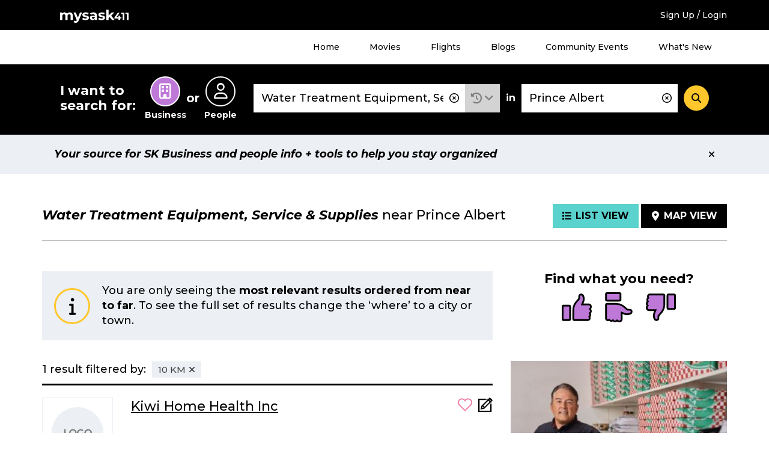

--- FILE ---
content_type: text/html; charset=UTF-8
request_url: https://staging.mysask411.com/search/businesses/Prince%20Albert/Water%20Treatment%20Equipment,%20Service%20%26%20Supplies?filter=category:%22070060%22&lat=53.2033494&lng=-105.7530705&radius=10
body_size: 10365
content:
<!DOCTYPE html>
<html lang="en">
<head>
	<meta charset="utf-8">
	<meta http-equiv="x-ua-compatible" content="ie=edge">
	<meta name="viewport" content="width=device-width, initial-scale=1">
	<meta name="keywords" content="Water Treatment Equipment, Service &amp; Supplies, Prince Albert, sk">
	<meta name="description" content="Find Water Treatment Equipment, Service &amp; Supplies in Prince Albert with user reviews at mysask411.com.">
		<meta property="og:title" content="">
	<meta property="og:image" content="https://media.mysask411.ca/Images/mysask411-logo-2.jpg">
	<meta property="og:description" content="">
	<meta name="twitter:title" content="">
	<meta name="twitter:image" content="">
	<meta name="twitter:card" content="summary_large_image">
				<title>						Water Treatment Equipment, Service &amp; Supplies near Prince Albert - Mysask411</title>

		<link rel="preconnect" href="https://fonts.gstatic.com" crossorigin />
	<link rel="preconnect" href="https://fonts.googleapis.com" crossorigin />
	<link rel="preconnect" href="https://www.googletagmanager.com" crossorigin />
	<link rel="preconnect" href="https://www.google-analytics.com" crossorigin />
	<link rel="preconnect" href="https://www.googleadservices.com" crossorigin />
	<link rel="preconnect" href="https://10097410.fls.doubleclick.net" crossorigin />
	<link rel="preconnect" href="https://googleads.g.doubleclick.net" crossorigin />
	<link rel="preconnect" href="https://stats.g.doubleclick.net" crossorigin />
	<link rel="preconnect" href="https://adservice.google.com" crossorigin />
	<link rel="preconnect" href="https://www.google.com" crossorigin />
	<link rel="preconnect" href="https://openx.directwest.com" crossorigin />
	<link rel="preconnect" href="https://maps.gstatic.com" crossorigin />
	<link rel="preconnect" href="https://maps.googleapis.com" crossorigin />

		<link rel="preload" as="style" href="https://fonts.googleapis.com/css?family=Montserrat:500,500i,700,700i&display=swap" />
	<link rel="stylesheet" href="https://fonts.googleapis.com/css?family=Montserrat:500,500i,700,700i&display=swap" media="print" onload="this.media='all'" />

		<link rel="apple-touch-icon-precomposed" sizes="57x57" href="/build/images/favicon/apple-touch-icon-57x57.bce73ff8.png"/>
	<link rel="apple-touch-icon-precomposed" sizes="114x114" href="/build/images/favicon/apple-touch-icon-114x114.b89185f8.png"/>
	<link rel="apple-touch-icon-precomposed" sizes="72x72" href="/build/images/favicon/apple-touch-icon-72x72.7ce577ae.png"/>
	<link rel="apple-touch-icon-precomposed" sizes="144x144" href="/build/images/favicon/apple-touch-icon-144x144.9c9c6a18.png"/>
	<link rel="apple-touch-icon-precomposed" sizes="60x60" href="/build/images/favicon/apple-touch-icon-60x60.11df232a.png"/>
	<link rel="apple-touch-icon-precomposed" sizes="120x120" href="/build/images/favicon/apple-touch-icon-120x120.2e30ff29.png"/>
	<link rel="apple-touch-icon-precomposed" sizes="76x76" href="/build/images/favicon/apple-touch-icon-76x76.d5aa127c.png"/>
	<link rel="apple-touch-icon-precomposed" sizes="152x152" href="/build/images/favicon/apple-touch-icon-152x152.b98b2183.png"/>
	<link rel="icon" type="image/png" href="/build/images/favicon/favicon-196x196.f55b1311.png" sizes="196x196"/>
	<link rel="icon" type="image/png" href="/build/images/favicon/favicon-96x96.b28b1b4b.png" sizes="96x96"/>
	<link rel="icon" type="image/png" href="/build/images/favicon/favicon-32x32.be6ec8a3.png" sizes="32x32"/>
	<link rel="icon" type="image/png" href="/build/images/favicon/favicon-16x16.0e228829.png" sizes="16x16"/>
	<link rel="icon" type="image/png" href="/build/images/favicon/favicon-128.5ba47984.png" sizes="128x128"/>

	<meta name="application-name" content="Mysask411"/>
	<meta name="msapplication-TileColor" content="#5ad2cd">
	<meta name="msapplication-TileImage" content="mstile-144x144.png"/>
	<meta name="msapplication-square70x70logo" content="mstile-70x70.png"/>
	<meta name="msapplication-square150x150logo" content="mstile-150x150.png"/>
	<meta name="msapplication-wide310x150logo" content="mstile-310x150.png"/>
	<meta name="msapplication-square310x310logo" content="mstile-310x310.png"/>
	<link rel="manifest" href="/site.webmanifest" crossorigin="use-credentials">
	<link rel="mask-icon" href="/build/images/favicon/safari-pinned-tab.871956d3.svg" color="#000000">
	<meta name="theme-color" content="#ffffff">
	<meta name="format-detection" content="telephone=no">

	<link rel="canonical" href="https://staging.mysask411.com/search/businesses/SK/Water%20Treatment%20Equipment%2c%20Service%20%26%20Supplies?lat=53.2033494&amp;lng=-105.7530705/1">			<link rel="stylesheet" href="/build/1.629c97e0.css"><link rel="stylesheet" href="/build/app.a832be7f.css">
	
	<script>
    dataLayer = [{
      'userID': ''
    }]
	</script>

		<script>
    dataLayer.push({
      'pageType': 'search-results',
      'searchType': 'business',
      'keyword': "Water Treatment Equipment, Service & Supplies",
      'keywordType': 'D',
      'pageNum': 1,
      'locationKeyword': "Prince Albert",
      'numResults': "1"
    })
	</script>
							<!-- Google Tag Manager -->
	<script>(function (w, d, s, l, i) {
      w[l] = w[l] || []
      w[l].push({
        'gtm.start':
          new Date().getTime(), event: 'gtm.js'
      })
      var f = d.getElementsByTagName(s)[0],
        j = d.createElement(s), dl = l != 'dataLayer' ? '&l=' + l : ''
      j.async = true
      j.src =
        '//www.googletagmanager.com/gtm.js?id=' + i + dl
      f.parentNode.insertBefore(j, f)
    })(window, document, 'script', 'dataLayer', 'GTM-MTM6BC')</script>
	<!-- End Google Tag Manager -->
	<script>
    (function (window) {
      'use strict'

      window.DIW = {
        initialData: {},
        Controllers: {},
        Views: {},
        Router: null,
        BREAKPOINT_MIN_TABLET: 768,
        BREAKPOINT_MIN_DESKTOP: 1024
      }

    }(this))
	</script>
	<script>
    DIW.IS_LOGGED_IN = false;
	</script>

			<script type="text/javascript">
				DIW.initialData.mapData = {"coordinates":[{"lat":53.2033494,"lng":-105.7530705,"displayPin":true,"origin":true,"content":""},{"lat":53.1988313,"lng":-105.7528979,"displayPin":true,"origin":false,"content":"<div\n\t\tclass=\"c-map-tooltip__content\"\n\t\tdata-js=\"jsMapTooltipContent\"\n\t\t\t\tdata-listingid=\"1110428\"\n\t\tdata-name=\"Kiwi Home Health Inc\"\n\t\tdata-cat=\"Medical Equipment &amp; Supplies\"\n\t\tdata-dwcustid=\"701129973\"\n>\n\t\n\t\n\t\n\t<div class=\"c-logo\">\n\t\t\t\t\t<a href=\"\/prince-albert\/kiwi-home-health-inc\/1110428\">\t\t\t\t\t<img\n\t\t\t\talt=\"Kiwi Home Health Inc Logo\"\n\t\t\t\tclass=\"\"\n\t\t\t\tsrc=\"\/build\/images\/svg\/ms411-logo-placeholder.47fcd81e.svg\"\n\t\t\t\theight=\"85\"\n\t\t\t\twidth=\"116\"\n\t\t\t\/>\n\t\t\t<\/a>\n\t\t\t<\/div>\n\n\n\t<h2 class=\"c-map-tooltip__link-wrapper\">\n\t\t\t\t\t<a href=\"\/prince-albert\/kiwi-home-health-inc\/1110428\">\n\t\t\t\tKiwi Home Health Inc\n\t\t\t<\/a>\n\t\t<\/h2>\n<\/div>\n"}]};
				DIW.initialData.shouldIncludePinNumber = true
		DIW.initialData.mapPinPaginationOffset = 0;
				DIW.initialData.businessSearchId = '08c3de7b-86ca-40fb-9df6-dc921d5b72d0';
			</script>

			<script src="/build/runtime.7576e7bf.js" defer></script><script src="/build/0.555d53c4.js" defer></script><script src="/build/1.cc3066e0.js" defer></script><script src="/build/app.be590836.js" defer></script>
		<script type="text/javascript" defer src="https://maps.googleapis.com/maps/api/js?key=AIzaSyD8yWDHblrinqnCAeN2LuzPHGQPVge5X8E&libraries=geometry,places"></script>
		<script src="/build/maps.d8a7b3e6.js" defer></script>
	
		<script async src="//openx.directwest.com/www/delivery/asyncjs.php"></script>

</head>
<body class="is-loading ">

<!-- Google Tag Manager -->
<noscript aria-hidden="true">
	<iframe src="//www.googletagmanager.com/ns.html?id=GTM-MTM6BC"
					height="0" width="0" style="display:none;visibility:hidden"></iframe>
</noscript>
<!-- End Google Tag Manager -->

	
		<div class="c-backdrop--mobile"></div>
        <div class="c-android-top__container">
            
	

        </div>
		<div class="c-banner-top">
			<div class="c-banner-top__inner">
				<div class="c-banner-top__weather">
					<div id="app-weather-bar"></div>
				</div>
				<div class="c-banner-top__logo">
					<a class="c-banner-top__logo-link" href="/">
						
				
	<svg
		aria-label="Mysask411 home"		class="c-svg-sprite 					 c-svg-sprite--white-logo		"
	>
		<use xlink:href="#logo"></use>
	</svg>


					</a>
				</div>
				<div class="c-banner-top__signup">
											<a href="/login-signup?next=/search/businesses/Prince%2520Albert/Water%2520Treatment%2520Equipment,%2520Service%2520%2526%2520Supplies?filter%3Dcategory:%2522070060%2522%26lat%3D53.2033494%26lng%3D-105.7530705%26radius%3D10" data-requires="login">Sign Up / Login</a>
									</div>
				<div class="c-banner-top__menu-button-container">
					<div class="c-banner-top__menu-button" role="button" id="menu-1-button" data-js="jsBannerTopMenuButton"
							 aria-haspopup="true"
							 aria-controls="menu-1"
							 aria-expanded="false"
					>
						<i class="fas fa-bars"></i>
						<i class="fas fa-times"></i>
						<h2 class="c-banner-top__menu-button-label">Menu</h2>
					</div>
				</div>
			</div>
		</div>
				<div class="c-banner-top-menu__items" data-js="jsBannerTopMenuItems">
			<nav class="c-banner-top-menu__inner">
				<!-- MENU 1 -->
				<ul id="menu-1" aria-labelledby="menu-1-button">
					<li><a href="/">Home</a></li>
					<li><a href="/movies">Movies</a></li>
					<li><a href="/flights">Flights</a></li>
					<li><a href="/blog">Blogs</a></li>
					<li><a href="/events/">Community Events</a></li>
					<li><a href="/feature-guide">What's New</a></li>
											<li class="h-hidden-desktop"><a href="/login-signup?next=/search/businesses/Prince%2520Albert/Water%2520Treatment%2520Equipment,%2520Service%2520%2526%2520Supplies?filter%3Dcategory:%2522070060%2522%26lat%3D53.2033494%26lng%3D-105.7530705%26radius%3D10" data-requires="login">Sign Up / Login</a></li>
									</ul>
			</nav>
		</div>
		
		
				


<div class="c-banner-search is-at-top" >
  <div class="c-banner-search__inner" data-js="jsBannerSearchInner">
    <div class="c-banner-search__transition">
      <!-- Search trigger -->
      <a href="#" class="c-banner-search__trigger" data-js="jsBannerSearchTrigger">
        What can we help you find?
      </a>
      <!-- Search form -->
      <form
        action="/search"
        class="c-banner-search__content"
        data-js="jsBannerSearchForm"
        method="POST"
        role="search"
      >
        <h2 id="search-types-label" class="c-banner-search__types-text">
          I want to search for:
        </h2>
        <div
          aria-labelledby="search-types-label"
          class="c-banner-search__types-radios"
          role="group"
        >
          <div>	<label class="c-input-radio-search">
		  <input type="radio" id="search_type_0" name="search[type]"
  required="required" value="business" checked="checked">

		<span class="c-input-radio-search__icon" aria-labelledby="search-type-radio-business">
			<i class="far fa-building" aria-hidden="true"></i>
		</span>
		<span class="c-input-radio-search__text" id="search-type-radio-business" aria-hidden="true">
			Business
		</span>
	</label>

</div>
          <div class="c-banner-search__types-or">or</div>
          <div>	<label class="c-input-radio-search">
		  <input type="radio" id="search_type_1" name="search[type]"
         required="required" value="people" >

		<span class="c-input-radio-search__icon" aria-labelledby="search-type-radio-people">
			<i class="far fa-user" aria-hidden="true"></i>
		</span>
		<span class="c-input-radio-search__text" id="search-type-radio-people" aria-hidden="true">
			People
		</span>
	</label>

</div>
        </div>
        <div class="c-banner-search__close" data-js="jsBannerSearchClose">
          <div role="button" class="c-button--5">
            <i class="fas fa-minus"></i>
          </div>
        </div>
        <div class="c-banner-search__what">
          <div class="c-input-group">
            <div class="c-input-group__input">
              <input type="text" id="search_what" name="search[what]"
                     required="required" aria-label="What"
                     class="c-input-text c-input-text--borderless c-input-text--clearable c-typeahead__input"
                     value="Water Treatment Equipment, Service &amp; Supplies"
                     placeholder="Business Name, Keyword, Phone #, Gov’t"
                     autocomplete="off" data-js="jsBannerSearchInputWhat"
                     spellcheck="false" dir="auto" aria-autocomplete="list"
                     aria-controls="search_what-listbox">
              <i class="c-typeahead__clear far fa-times-circle" aria-hidden="true" data-js="jsBannerSearchInputIcon"></i>
            </div>

            <div class="c-input-group__dropdown">
              <div class="c-dropdown c-dropdown--history is-select">
                <div
                  aria-expanded="false"
                  aria-haspopup="true"
                  aria-label="Search History"
                  class="c-dropdown__title"
                  data-analytics="tracking_search_history"
                  data-toggle="dropdown"
                  href="#"
                  id="dropdownMenuLink"
                  role="button"
                >
                  <i class="fas fa-history"></i>
                </div>
                <div class="c-dropdown__content" aria-labelledby="dropdownMenuLink">
                                      <div class="c-dropdown__select-item is-title">Search History</div>
                                                      <div id="app-search-history" class="l-placeholder-search-history"></div>
                </div>
              </div>
            </div>

          </div>
        </div>
        <div class="c-banner-search__in">in</div>
        <div class="c-banner-search__where">
          <input type="text" id="search_where" name="search[where]"
            aria-label="Where" class="c-input-text
            c-input-text--borderless c-input-text--clearable
            c-typeahead__input" value="Prince Albert"
            placeholder="Address, Neighbourhood, City"
            autocomplete="off" data-js="jsBannerSearchInputWhere"
            spellcheck="false" dir="auto"
            aria-autocomplete="list"
            aria-controls="search_where-listbox">
          <i class="c-typeahead__clear far fa-times-circle" aria-hidden="true" data-js="jsBannerSearchInputIcon"></i>
        </div>
        <div class="c-banner-search__button">
          <button
            aria-label="Search"
            class="c-button--4"
            data-js="jsBannerSearchSubmit"
            type="submit"
          >
            <i class="fas fa-search"></i>
          </button>
        </div>
        <input type="hidden" id="search_lat" name="search[lat]"
               value="" data-js="jsLat">
        <input type="hidden" id="search_lng" name="search[lng]"
               value="" data-js="jsLng">
        <input type="hidden" name="layout" value="">
      </form>
    </div>
  </div>
</div>


	
	
	
	
				
		
            <div class="c-position-statement" data-js="cPositionStatement">
            <div class="c-position-statement--inner c-alert c-alert--position">
                <div class="c-alert__content">
                    Your source for SK Business and people info + tools to help you stay organized
                </div>
                <div aria-label="Close" class="c-alert__close" data-js="cPositionStatementClose">
                    <i aria-hidden="true" class="fas fa-times"></i>
                </div>
            </div>
        </div>
    


		<div class="l-module">
		<div class="l-module__inner">
					</div>
	</div>

	<div class="l-module" data-js="jsSearchTemplate">
		<div class="l-module__inner">
								<div class="c-search-header ">
					
								<h1 class="c-search-header__title">
										<span class="c-search-header__title-what" data-test="searchHeaderTitle">Water Treatment Equipment, Service &amp; Supplies</span>
					<span class="c-search-header__title-where">
													near
												Prince Albert
					</span>
				</h1>
			
					
					<div class="c-search-header__buttons">
				<a class="c-search-header__button is-active" href="/search/businesses/Prince%20Albert/Water%20Treatment%20Equipment,%20Service%20%26%20Supplies?filter=category:%22070060%22&amp;lat=53.2033494&amp;lng=-105.7530705&amp;radius=10">
					<i class="fas fa-list"></i><span class="c-search-header__button-label">List View</span>
				</a>
				<a class="c-search-header__button " href="/search/businesses/Prince%20Albert/Water%20Treatment%20Equipment,%20Service%20%26%20Supplies?filter=category:%22070060%22&amp;lat=53.2033494&amp;lng=-105.7530705&amp;radius=10&amp;layout=map">
					<i class="fas fa-map-marker-alt"></i><span class="c-search-header__button-label">Map View</span>
				</a>
			</div>
			</div>
					</div>
	</div>

		<div class="l-module is-listview">
	<div class="l-module__inner">
		<div class="l-content-sidebar l-content-sidebar-grid">
			<div class="l-content-sidebar__content">
							


		<div class="l-spacing-bottom-3">
		
		
	<div class="c-alert 					 c-alert--info		 ">
		<div class="c-alert__icon">
			<div class="c-alert__icon-item">
					<i
		class="fas fa-info " aria-hidden="true"
	></i>
			</div>
		</div>
		<div class="c-alert__content">
					You are only seeing the <b>most relevant results ordered from near to far</b>. To see the full set of results change the ‘where’ to a city or town.
	
		</div>
			</div>


	</div>

																		<div class="l-spacing-bottom-3">
								<div class="c-search-filters-header">
				<div class="c-search-filters-header__text">
										1 result
											filtered by:
									</div>
													<div class="c-search-filters-header__badges">
																																<div class="c-search-filters-header__badge">
																								<a href="/search/businesses/Prince%20Albert/Water%20Treatment%20Equipment,%20Service%20%26%20Supplies?filter=category:%22070060%22"><span>10 KM</span><i class="fas fa-times" aria-hidden="true"></i></a>
							</div>
											</div>
							</div>
										<div 
	role="region"
	id="search-filters-toggle"
	hidden

>
				<div class="l-spacing-bottom-3">
					<div class="c-card-4">
						<div class="c-search-filters-content">
							<div class="c-search-filters-content__title">
								All Filters
							</div>
							<div class="c-search-filters-content__text">
								Want to refine your search? Choose an option from the filters below.
							</div>
							<div class="c-search-filters-content__categories">

																																		<div class="c-search-filters-content__category">
										<div class="c-search-filters-content__category-title">
											Distance (from search location)
										</div>
										<ul class="c-search-filters-content__category-items">
																							<li class="c-search-filters-content__category-item">
													<span>10 KM</span>
												</li>
																					</ul>
									</div>
								
																							</div>
						</div>
					</div>
				</div>
			</div>
																				
			
				
				<div>
					
	
			
		
				
					
			
	
	
	
	
	
								

	<div class="c-result-card 							" data-listingid="1110428" data-js="jsResultCard"
			 data-analytics="tracking_listing"
			 data-analytics-data="&#x7B;&quot;categories&quot;&#x3A;&quot;Medical&#x20;Equipment&#x20;&amp;&#x20;Supplies&quot;,&quot;name&quot;&#x3A;&quot;Kiwi&#x20;Home&#x20;Health&#x20;Inc&quot;,&quot;DWCustID&quot;&#x3A;701129973,&quot;listingID&quot;&#x3A;1110428,&quot;pos&quot;&#x3A;1&#x7D;">

					<div class="c-result-card__logo">
								
	
	
	<div class="c-logo">
					<a href="/prince-albert/kiwi-home-health-inc/1110428">								<img
		alt="Kiwi Home Health Inc Logo"
		class=" has-logo"
		data-js="jsLazyLoadImage"
		data-src="/build/images/svg/ms411-logo-placeholder.47fcd81e.svg"
		src="/build/images/svg/ms411-logo-placeholder.47fcd81e.svg"
		width="116"		height="85"	/>

			</a>
			</div>


																													<div class="c-result-card__distance">
						0.5 KM
					</div>
							</div>
				<div class="c-result-card__title">
			<a class="c-result-card__title-link" href="/prince-albert/kiwi-home-health-inc/1110428">
				<span>Kiwi Home Health Inc</span>			</a>
		</div>
		<div class="c-result-card__icons">
			<div class="c-result-card__icon">
										
	
<span
	class="c-favourite--icon "
		data-js="jsFavoriteIcon"
	data-requires="login"
	role="button"
	tabindex="0"
	>
	<form method="POST" action="/api/favorites" class="h-inline">
		<input type="hidden" name="redirect-url" value="/search/businesses/Prince%20Albert/Water%20Treatment%20Equipment,%20Service%20%26%20Supplies?filter=category:%22070060%22&amp;lat=53.2033494&amp;lng=-105.7530705&amp;radius=10" />
		<input type="hidden" name="favorite-value" value="1110428" />
		<input type="hidden" name="related-value" value="1110428" />
		<input type="hidden" name="favorite-type" value="business" />
		<input type="hidden" name="customer-id" value="701129973" />
		<input type="hidden" name="favorite-id" value="" />
		<input type="hidden" name="_csrf_token" value="25463b9d9a36d1beb4615d6fd.eBvzcX2kkDI_SN3CTwebXmNi3nRV5U0npBN3gu-oMFM.IS2bQxz-6WBQJaWmJmbyaVE9lxwwhBhgwSoE4N_dCGs6b5oILpfUbUkekA">
		
				
	<svg
		aria-label="Toggle Favourite"		class="c-svg-sprite 					 c-svg-sprite--favourite c-svg-sprite--lg		"
	>
		<use xlink:href="#fav"></use>
	</svg>


	</form>
</span>
	
			</div>
			<div class="c-result-card__icon">
														<a class="" href="/prince-albert/kiwi-home-health-inc/1110428#my-notes" data-requires="loginThenContinue" aria-label="Add Note">
									
				
	<svg
		aria-label="Add Note"		class="c-svg-sprite 					 c-svg-sprite--notes c-svg-sprite--lg		 is-clickable"
	>
		<use xlink:href="#note"></use>
	</svg>


	
						</a>
							</div>
		</div>
		<div class="c-result-card__desc"></div>
		<div class="c-result-card__phone">(306) 763-5001</div>
		<div class="c-result-card__address">
							77 15th St E<br>Prince Albert
						SK
			S6V1E9
			<span class="c-result-card__tablet-directions">
													<span onClick="logEvent(&#x7B;&quot;related_id1&quot;&#x3A;1110428,&quot;related_value1&quot;&#x3A;&quot;business&quot;,&quot;customer_id&quot;&#x3A;701129973,&quot;code&quot;&#x3A;&quot;GetDirections&quot;&#x7D;)">
						<button
							class="c-result-card__directions c-button--9b"
							 data-modal
							 data-modal-fragment="directionsModalContent"
							 data-modal-class="is-page-width"
							 data-modal-title="Directions to Kiwi Home Health Inc"
							 data-modal-callback="DIW.Controllers.Directions"
							 data-modal-callback-parameters="&#x7B;&quot;lat&quot;&#x3A;53.1988313,&quot;lng&quot;&#x3A;-105.7528979,&quot;displayPin&quot;&#x3A;true&#x7D;"
							 data-loading-text="Loading..."
							 data-modal-url="/directions?to=77%2015th%20St%20E&amp;listingId=1110428&amp;listingType=business"
						>
							<span aria-hidden="true">
								
	
	<span class="c-svg-inline 					 c-svg-inline--directions		">
		<img
			src="/build/images/svg/directions.2fb830df.svg"
						data-js="jsInlineSvg"
			data-title="directions"
		/>
	</span>


							</span>
							Get Directions
						</button>
				</span>
							</span>


		</div>
		<div class="c-result-card__more-listings">
								</div>
		<div class="c-result-card__matched">
										<b>Matched on:</b> Medical <span class="c-result-card__matched-term">Equipment</span> & <span class="c-result-card__matched-term">Supplies</span>
					</div>
		<div class="c-result-card__more-categories">
								</div>
		<div class="c-result-card__mobile-buttons">
														<a class="c-result-card__mobile-button"  onClick="logEvent(&#x7B;&quot;related_id1&quot;&#x3A;1110428,&quot;related_value1&quot;&#x3A;&quot;business&quot;,&quot;customer_id&quot;&#x3A;701129973,&quot;code&quot;&#x3A;&quot;GetDirections&quot;&#x7D;)" href="https://www.google.com/maps?daddr=53.1988313,-105.7528979">
						<i
		class="fas fa-map-marker-alt " aria-hidden="true"
	></i>
					<span class="c-result-card__mobile-button-label">Directions</span>
				</a>
													<a class="c-result-card__mobile-button" onClick="logEvent(&#x7B;&quot;related_id1&quot;&#x3A;1110428,&quot;related_value1&quot;&#x3A;&quot;business&quot;,&quot;customer_id&quot;&#x3A;701129973,&quot;code&quot;&#x3A;&quot;PhoneCall&quot;&#x7D;)" href="tel:+13067635001">
						<i
		class="fas fa-phone " aria-hidden="true"
	></i>
					<span class="c-result-card__mobile-button-label">Call</span>
				</a>
					</div>
	</div>
	

	
				</div>

				
			
						</div>
				<div class="l-spacing-bottom-3">
														</div>
			</div>
			<div class="l-content-sidebar__sidebar">
				<div class="l-spacing-bottom-5">
												
<div class="c-feedback" data-js="jsResultsFeedback">

	<div class="c-feedback__error" data-js="jsResultsFeedbackError" style="display:none">
		
		
	<div class="c-alert 					 c-alert--error		 ">
		<div class="c-alert__icon">
			<div class="c-alert__icon-item">
					<i
		class="fas fa-exclamation " aria-hidden="true"
	></i>
			</div>
		</div>
		<div class="c-alert__content">
			We’re sorry. There was a problem sending your feedback. Please try again or email us at dw@directwest.com.
		</div>
			</div>


	</div>

	<form name="feedback" method="post" id="results-feedback-form" class="c-feedback__content">

		<div class="c-feedback__header" data-js="jsResultsFeedbackHeader">
		<div class="c-feedback__header-title" data-js="jsResultsFeedbackTitle">Find what you need?</div>
		<div class="c-feedback__header-icons" data-js="jsResultsFeedbackVisibleExperience">
			<div role="radiogroup" data-js="jsFeedbackFormRadioGroup">
				<div class="c-feedback__thumbs" data-js="jsFeedbackThumbs">
					<div class="c-feedback__thumb" aria-label="Satisfied" role="radio"
							 aria-checked="false"
							 tabindex="0">
							
				
	<svg
		aria-label="Satisfied"		class="c-svg-sprite 					 c-svg-sprite--thumb c-svg-sprite--thumb-good		"
	>
		<use xlink:href="#thumbsup"></use>
	</svg>


													</div>
					<div class="c-feedback__thumb" aria-label="Neutral" role="radio"
							 aria-checked="false"
							 tabindex="-1">
							
				
	<svg
		aria-label="Neutral"		class="c-svg-sprite 					 c-svg-sprite--thumb c-svg-sprite--thumb-neutral		"
	>
		<use xlink:href="#thumbsup"></use>
	</svg>


													</div>
					<div class="c-feedback__thumb" aria-label="Dissatisfied" role="radio"
							 aria-checked="false"
							 tabindex="-1">
							
				
	<svg
		aria-label="Dissatisfied"		class="c-svg-sprite 					 c-svg-sprite--thumb c-svg-sprite--thumb-poor		"
	>
		<use xlink:href="#thumbsup"></use>
	</svg>


													</div>
									</div>
			</div>
						<div style="display: none;">
									<label for="feedback_experience_0">
						<input type="radio" id="feedback_experience_0" name="feedback[experience]" required="required" data-parsley-required="true" value="Good" />
					</label>
									<label for="feedback_experience_1">
						<input type="radio" id="feedback_experience_1" name="feedback[experience]" required="required" data-parsley-required="true" value="Neutral" />
					</label>
									<label for="feedback_experience_2">
						<input type="radio" id="feedback_experience_2" name="feedback[experience]" required="required" data-parsley-required="true" value="Poor" />
					</label>
				
			</div>
		</div>
	</div>

		<div class="c-feedback__form-wrapper" data-js="jsResultsFeedbackHidden">
		<div class="c-feedback__form" data-js="jsResultsFeedbackHiddenExplain" style="display:none">
				
	
			<div class="c-feedback__question">Did you want to provide us with more detail? If not just click Submit!</div>
							<div class="c-feedback__radio">
				
	<label class="c-input-radio ">
		<input type="radio" id="feedback_explain_placeholder" name="feedback[explain]" value="" checked="checked" />
		<span>None</span>
	</label>


				</div>
							<div class="c-feedback__radio">
				
	<label class="c-input-radio ">
		<input type="radio" id="feedback_explain_0" name="feedback[explain]" value="too few results" />
		<span>Too few results</span>
	</label>


				</div>
							<div class="c-feedback__radio">
				
	<label class="c-input-radio ">
		<input type="radio" id="feedback_explain_1" name="feedback[explain]" value="results did not match my expectation" />
		<span>Results did not match my expectation</span>
	</label>


				</div>
							<div class="c-feedback__radio">
				
	<label class="c-input-radio ">
		<input type="radio" id="feedback_explain_2" name="feedback[explain]" value="other" />
		<span>Other (250 character max.)</span>
	</label>


				</div>
			
			<div class="c-feedback__textarea">
				<textarea id="feedback_other_text" name="feedback[other_text]" class="c-textarea" data-parsley-required-message="Please describe your explanation for choosing Other" data-parsley-errors-container="#results-feedback-errors" data-parsley-maxlength="250" data-parsley-maxlength-message="Please limit your feedback to 250 characters" maxlength="250"></textarea>
			</div>

			<div id="results-feedback-errors"></div>
		</div>

		<div class="c-feedback__buttons" data-js="jsResultsFeedbackHiddenButtons" style="display:none">
			<button type="submit" id="feedback_submit" name="feedback[submit]" class="c-button--1" data-js="jsResultsFeedbackHiddenSubmit">Submit</button>
			<button
				data-js="jsResultsFeedbackHiddenCancel"
				type="reset"
				id="feedback_cancel"
				class="c-button--1"
			>
				Cancel
			</button>
		</div>

	</div>
	<div class="c-feedback__sent">
		<div class="c-feedback__sent-message" data-js="jsResultsFeedbackSentMessage" style="display:none">Thank you, your feedback has been sent!</div>
		<div class="c-feedback__sent-close" data-js="jsResultsFeedbackSentClose" style="display:none">
			<button class="c-button--1">Close</button>
		</div>
	</div>
	<input type="hidden" id="feedback__token" name="feedback[_token]" value="1be.wmm002FKW03tN1ljjB-th0X83pS91gWp2Yn5nzcF_u8.nQzQnBckaRiBBi4B61PUtQyTqPv3nUvunPOD92Vhqr2JUPqQJQg4PdpZOg" /></form>

</div>
									</div>
							
	

									<div class="h-hidden-phone-tablet">
									  <div class="c-ad--diw-promo" aria-hidden="true">
  <script id="promo-script-14789">
    var OX_747736b5 = '';
OX_747736b5 += "<"+"a href=\'https://openx.directwest.com/www/delivery/cl.php?bannerid=12000&amp;zoneid=320&amp;sig=f03ebe9c223f5ddf8e0c5b2e1c36e64a130a3a4c07d10a085b93945b680ead8a&amp;oadest=https%3A%2F%2Fwww.directwest.com%2Four-work%2F\' target=\'_blank\' rel=\'noopener nofollow\'><"+"img data-js=\'jsLazyLoadImage\' data-src=\'/promo/image?filename=/92857e096073f45b279dc5ff8e224c0b.jpg\' width=\'285\' height=\'325\' alt=\'(banner)\' title=\'\' border=\'0\' /><"+"/a><"+"div id=\'beacon_b1b930508d\' style=\'position: absolute; left: 0px; top: 0px; visibility: hidden;\'><"+"img data-js=\'jsLazyLoadImage\' data-src=\'https://openx.directwest.com/www/delivery/lg.php?bannerid=12000&amp;campaignid=6503&amp;zoneid=320&amp;cb=b1b930508d\' width=\'0\' height=\'0\' alt=\'(banner)\' style=\'width: 0px; height: 0px;\' /><"+"/div>\n";
document.write(OX_747736b5);

    var element = document.getElementById('promo-script-14789');
    element.parentNode.removeChild(element);
  </script>
  <noscript aria-hidden="true">
    <a href="https://openx.directwest.com/www/delivery/ck.php?n=ab446a55" target="_blank" rel="noopener">
      <img src="https://openx.directwest.com/www/delivery/avw.php?zoneid=316&amp;n=ab446a55&amp;group_id=8&amp;cb=31128" border="0" alt="" role="presentation">
    </a>
  </noscript>
</div>

	
			</div>
			<div class="h-hidden-desktop">
									  <div class="c-ad--diw-promo" aria-hidden="true">
  <script id="promo-script-9778">
    var OX_13c96133 = '';
OX_13c96133 += "<"+"div id=\'beacon_fc224a59a5\' style=\'position: absolute; left: 0px; top: 0px; visibility: hidden;\'><"+"img data-js=\'jsLazyLoadImage\' data-src=\'https://openx.directwest.com/www/delivery/lg.php?bannerid=0&amp;campaignid=0&amp;zoneid=326&amp;cb=fc224a59a5\' width=\'0\' height=\'0\' alt=\'(banner)\' style=\'width: 0px; height: 0px;\' /><"+"/div>\n";
document.write(OX_13c96133);

    var element = document.getElementById('promo-script-9778');
    element.parentNode.removeChild(element);
  </script>
  <noscript aria-hidden="true">
    <a href="https://openx.directwest.com/www/delivery/ck.php?n=ab446a55" target="_blank" rel="noopener">
      <img src="https://openx.directwest.com/www/delivery/avw.php?zoneid=326&amp;n=ab446a55&amp;group_id=8&amp;cb=8138" border="0" alt="" role="presentation">
    </a>
  </noscript>
</div>

	
			</div>
					</div>
		</div>
	</div>
</div>


			
		
		<div class="l-module l-module--4">
			<div class="l-module__inner">
				
	
	<div class="					 c-card-3--grey		 c-details-summary">
		<div class="c-details-summary__details" role="button" tabindex="0" aria-controls="top-categories" aria-expanded="false" data-mobile-collapse data-js="jsAriaToggle">
			<div class="c-details-summary__details-header">
				<div>
								<h2 class="c-top-categories__title">Check out our top local search categories</h2>
		
				</div>
				<div>
					<i class="c-details-summary__toggle-expand fas fa-plus" aria-hidden="true"></i>
					<i class="c-details-summary__toggle-collapse fas fa-minus" aria-hidden="true"></i>
				</div>
			</div>
		</div>
				<div class="c-details-summary__summary" role="region" id="top-categories" hidden >
			
									
			<ul class="c-top-categories__list">
									<li><a href="/search/businesses/SK/Auto%20Body%20Repairing">Auto Body Repairing</a></li>
									<li><a href="/search/businesses/SK/Auto%20Dealers%20New%20Cars">Auto Dealers New Cars</a></li>
									<li><a href="/search/businesses/SK/Auto%20Repairing">Auto Repairing</a></li>
									<li><a href="/search/businesses/SK/Auto%20Wrecking">Auto Wrecking</a></li>
									<li><a href="/search/businesses/SK/Bankruptcy%20Trustees">Bankruptcy Trustees</a></li>
									<li><a href="/search/businesses/SK/Beauty%20Salons">Beauty Salons</a></li>
									<li><a href="/search/businesses/SK/Cellular%20Telephones">Cellular Telephones</a></li>
									<li><a href="/search/businesses/SK/Chinese%20Foods">Chinese Foods</a></li>
									<li><a href="/search/businesses/SK/Concrete%20Contractors">Concrete Contractors</a></li>
									<li><a href="/search/businesses/SK/Contractors%20General">Contractors General</a></li>
									<li><a href="/search/businesses/SK/Dentists">Dentists</a></li>
									<li><a href="/search/businesses/SK/Electric%20Contractors">Electric Contractors</a></li>
									<li><a href="/search/businesses/SK/Excavating%20Contractors">Excavating Contractors</a></li>
									<li><a href="/search/businesses/SK/Hotels">Hotels</a></li>
									<li><a href="/search/businesses/SK/Insurance">Insurance</a></li>
									<li><a href="/search/businesses/SK/Landscape%20Contractors%20%26%20Designers">Landscape Contractors &amp; Designers</a></li>
									<li><a href="/search/businesses/SK/Lawyers">Lawyers</a></li>
									<li><a href="/search/businesses/SK/Massage%20Therapists">Massage Therapists</a></li>
									<li><a href="/search/businesses/SK/Oil%20%26%20Gas%20Well%20Service">Oil &amp; Gas Well Service</a></li>
									<li><a href="/search/businesses/SK/Physicians%20%26%20Surgeons">Physicians &amp; Surgeons</a></li>
									<li><a href="/search/businesses/SK/Pizza">Pizza</a></li>
									<li><a href="/search/businesses/SK/Plumbing%20Contractors">Plumbing Contractors</a></li>
									<li><a href="/search/businesses/SK/Restaurants">Restaurants</a></li>
									<li><a href="/search/businesses/SK/Roofing%20Contractors">Roofing Contractors</a></li>
									<li><a href="/search/businesses/SK/Schools%20%26%20Colleges">Schools &amp; Colleges</a></li>
									<li><a href="/search/businesses/SK/Signs">Signs</a></li>
									<li><a href="/search/businesses/SK/Storage%20%E2%80%93%20Household%20%26%20Commercial">Storage – Household &amp; Commercial</a></li>
									<li><a href="/search/businesses/SK/Telephone%20Companies">Telephone Companies</a></li>
									<li><a href="/search/businesses/SK/Trucking">Trucking</a></li>
							</ul>

		
		</div>
	</div>


			</div>
		</div>

	
				
			<footer>
			<div class="l-module l-module--2 l-module--3">
				<div class="l-module__inner">
					<div class="c-footer-nav">
						<div class="c-footer-nav-group">
							<h2 class="c-footer-nav-group__title">
								Mysask411
							</h2>
							<ul class="c-footer-nav-group__links">
								<li><a href="/">Home</a></li>
								<li><a href="/feature-guide">New Features</a></li>
								<li><a href="/about">About Us</a></li>
								<li>	<a
		rel="nofollow noopener external"
		target="_blank"
		href="http://www.directwest.com/"
			>About Directwest</a>
</li>
							</ul>
						</div>
						<div class="c-footer-nav-group">
							<h2 class="c-footer-nav-group__title">
								Quick Links
							</h2>
							<ul class="c-footer-nav-group__links">
								<li><a href="/account">My Account</a></li>
								<li><a href="/blog">Blog</a></li>
								<li><a href="/movies">Movies</a></li>
								<li><a href="/flights">Flights</a></li>
								<li><a href="/events/">Community Events</a></li>
							</ul>
						</div>
						<div class="c-footer-nav-group">
							<h2 class="c-footer-nav-group__title">
								City Pages
							</h2>
							<ul class="c-footer-nav-group__links">
																	<li><a href="/saskatoon">Saskatoon</a></li>
																	<li><a href="/regina">Regina</a></li>
																	<li><a href="/moose%20jaw">Moose Jaw</a></li>
																	<li><a href="/yorkton">Yorkton</a></li>
																	<li><a href="/prince%20albert">Prince Albert</a></li>
															</ul>
						</div>
						<div class="c-footer-nav-group">
							<h2 class="c-footer-nav-group__title">
								Contact Us
							</h2>
							<ul class="c-footer-nav-group__links">
								<li><a href="/contact" rel="nofollow">General Contact</a></li>
								<li><a href="/contact/feedback" rel="nofollow">Provide Feedback</a></li>
								<li><a href="/contact/claim-your-listing">Claim Your Listing</a></li>
								<li><a href="/contact/advertise" rel="nofollow">Advertise With Us</a></li>
								<li><a href="/events/post-your-event">Submit an Event</a></li>
								<li><a href="/contact/support" rel="nofollow">Customer Support</a></li>
							</ul>
						</div>
						<div class="c-footer-nav-group">
							<h2 class="c-footer-nav-group__title">
								Follow Us
							</h2>
							<ul class="c-footer-nav-group__links">
								<li class="c-footer-nav-group__social">	<a
		rel="nofollow noopener external"
		target="_blank"
		href="https://www.facebook.com/directwest"
			><i class="fab fa-facebook-f" aria-hidden="true"></i> Facebook</a>
</li>
								<li class="c-footer-nav-group__social">	<a
		rel="nofollow noopener external"
		target="_blank"
		href="https://x.com/DirectWest"
			><i class="fa-brands fa-x-twitter" aria-hidden="true"></i> X (Twitter)</a>
</li>
								<li class="c-footer-nav-group__social">	<a
		rel="nofollow noopener external"
		target="_blank"
		href="https://www.youtube.com/user/mysask411"
			><i class="fab fa-youtube" aria-hidden="true"></i> YouTube</a>
</li>
								<li class="c-footer-nav-group__social">	<a
		rel="nofollow noopener external"
		target="_blank"
		href="https://www.linkedin.com/company/directwest"
			><i class="fab fa-linkedin-in" aria-hidden="true"></i> LinkedIn</a>
</li>
							</ul>
						</div>
						<div class="c-footer-nav-group">
							<h2 class="c-footer-nav-group__title">
								Legal
							</h2>
							<ul class="c-footer-nav-group__links">
								<li>	<a rel="nofollow" href="/privacy">Privacy Policy</a>
</li>
								<li>	<a rel="nofollow" href="/terms-and-conditions">Terms and Conditions</a>
</li>
							</ul>
						</div>
						<div class="c-footer-app">
							<h2 class="c-footer-app-title">Download the App</h2>
							<ul class="c-footer-app-links">
								<li>			<a
		rel="nofollow noopener external"
		target="_blank"
		href="https://itunes.apple.com/ca/app/mysask411/id538816294?mt=8&amp;uo=4"
			>			<img
		alt="Download on the AppStore"
		class=""
		data-js="jsLazyLoadImage"
		data-src="/build/images/apps/apple.774b45d3.png"
		src="[data-uri]"
		width="272"		height="82"	/>
</a>

</li>
								<li>			<a
		rel="nofollow noopener external"
		target="_blank"
		href="https://play.google.com/store/apps/details?id=com.directwest.mysask.root"
			>			<img
		alt="Get it on Google Play"
		class=""
		data-js="jsLazyLoadImage"
		data-src="/build/images/apps/google.341f91dd.png"
		src="[data-uri]"
		width="272"		height="82"	/>
</a>

</li>
							</ul>
						</div>
						<div class="c-footer-copy">
							<div class="c-footer-copy__text">&copy; 2026 Mysask411. All rights reserved.</div>
							<div class="c-footer-copy__logo">
																	<a
		rel="nofollow noopener external"
		target="_blank"
		href="http://www.directwest.com/"
			>									
				
	<svg
		aria-label="Visit directwest.com website"		class="c-svg-sprite 					 c-svg-sprite--directwest		"
	>
		<use xlink:href="#diwlogo"></use>
	</svg>


								</a>

							</div>
						</div>
					</div>
				</div>
			</div>
		</footer>
	
							
	
	
	<div
		class="c-modal 		 is-hidden"
		data-js="jsModal"
		data-modal-name="geolocationPermission"
		role="dialog"
		tabindex="-1"
	>
		<div class="c-modal__backdrop" data-js="jsModalBackdrop">
			<div class="c-modal__loader"></div>
		</div>
		<div class="c-modal__dialog" role="document" data-js="jsModalDialog">
			<div class="c-modal__content">
					<div class="c-modal__header">
						<button
							aria-label="Close"
							class="c-modal__close"
							data-dismiss="modal"
							type="button"
						>
							<span aria-hidden="true">✕</span>
						</button>
						<div
							class="c-modal__title"
							data-modal-section="title"
						>
							Whoops! We couldn’t detect your location.
						</div>
					</div>
				<div
					class="c-modal__body"
					data-modal-section="body"
				>
								<p>When trying to search “Near Me,” make sure you allow us to know your location if your browser asks you. If your browser does not ask you, you can grant permission in your browser
				settings.</p>
			<p>If you’re still having trouble, please contact us at <a href="mailto:dw@directwest.com">dw@directwest.com</a> and we’ll be happy to help.</p>
		
				</div>
							</div>
		</div>
	</div>
	



						
	
	
	<div
		class="c-modal 		 is-hidden"
		data-js="jsModal"
		data-modal-name="confirm"
		role="dialog"
		tabindex="-1"
	>
		<div class="c-modal__backdrop" data-js="jsModalBackdrop">
			<div class="c-modal__loader"></div>
		</div>
		<div class="c-modal__dialog" role="document" data-js="jsModalDialog">
			<div class="c-modal__content">
					<div class="c-modal__header">
						<button
							aria-label="Close"
							class="c-modal__close"
							data-dismiss="modal"
							type="button"
						>
							<span aria-hidden="true">✕</span>
						</button>
						<div
							class="c-modal__title"
							data-modal-section="title"
						>
							
						</div>
					</div>
				<div
					class="c-modal__body"
					data-modal-section="body"
				>
					
				</div>
									<div
						class="c-modal__footer"
						data-modal-section="footer"
					>
									<button type="button" class="c-button--1" data-dismiss="modal">Cancel</button>
			<button type="button" class="c-button--8" data-js="jsModalDelete">Delete</button>
		
					</div>
							</div>
		</div>
	</div>
	



				
	
	
	<div
		class="c-modal 		 is-hidden"
		data-js="jsModal"
		data-modal-name="general"
		role="dialog"
		tabindex="-1"
	>
		<div class="c-modal__backdrop" data-js="jsModalBackdrop">
			<div class="c-modal__loader"></div>
		</div>
		<div class="c-modal__dialog" role="document" data-js="jsModalDialog">
			<div class="c-modal__content">
					<div class="c-modal__header">
						<button
							aria-label="Close"
							class="c-modal__close"
							data-dismiss="modal"
							type="button"
						>
							<span aria-hidden="true">✕</span>
						</button>
						<div
							class="c-modal__title"
							data-modal-section="title"
						>
							
						</div>
					</div>
				<div
					class="c-modal__body"
					data-modal-section="body"
				>
					
				</div>
							</div>
		</div>
	</div>
	



		<script>
      DIW.initialData.userCoord = {
        lat: 39.95870,
        lng: -82.99870
      }
		</script>
	
</body>
</html>
